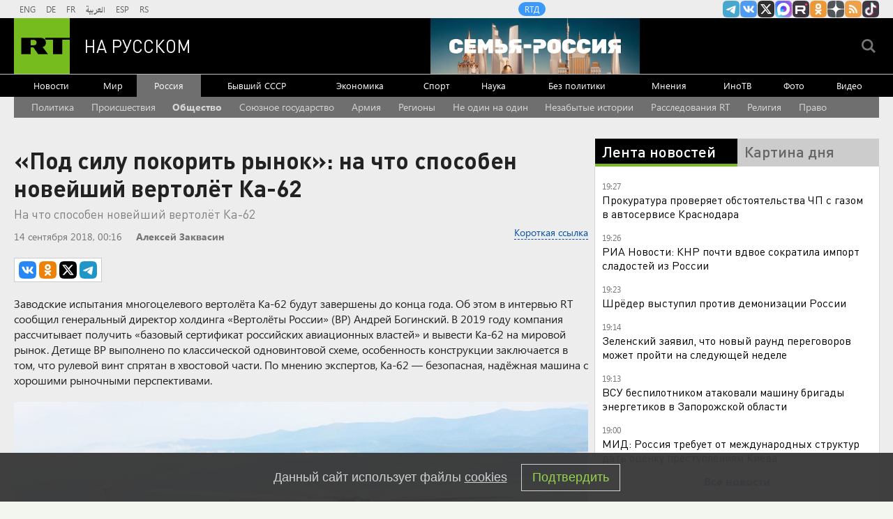

--- FILE ---
content_type: text/html
request_url: https://tns-counter.ru/nc01a**R%3Eundefined*rt_ru/ru/UTF-8/tmsec=rt_ru/639228293***
body_size: -73
content:
4CFB7B126974F37BX1769272187:4CFB7B126974F37BX1769272187

--- FILE ---
content_type: text/javascript; charset=utf-8
request_url: https://rb.infox.sg/json?id=904&adblock=false&o=20
body_size: 4572
content:
[{"img": "https://rb.infox.sg/img/899164/image_2.jpg?715", "width": "70", "height": "50", "bg_hex": "#3F2036", "bg_rgb": "63,32,54", "text_color": "#fff", "timestamp": "1769272191596", "created": "1769172969175", "id": "899164", "title": "Успенская учинила скандал на борту самолета", "category": "afisha", "body": "Успенская учинила скандал на борту самолета [\u2026]", "source": "newsonline.press", "linkTarget": "byDefault", "url": "//rb.infox.sg/click?aid=899164&type=exchange&id=904&su=aHR0cHM6Ly9jaXMuaW5mb3guc2cvb3RoZXJzL25ld3MvNXBBdVkvP3V0bV9zb3VyY2U9cnVzc2lhbi5ydC5jb20mdXRtX2NhbXBhaWduPTkwNCZ1dG1fbWVkaXVtPWV4Y2hhbmdlJnV0bV9jb250ZW50PW5ld3NvbmxpbmUucHJlc3MmaWQ9cnVzc2lhbi5ydC5jb21="}, {"img": "https://rb.infox.sg/img/899056/image_2.jpg?49", "width": "70", "height": "50", "bg_hex": "#707069", "bg_rgb": "112,112,105", "text_color": "#fff", "timestamp": "1769272191596", "created": "1769159420741", "id": "899056", "title": "Сын пришел на кладбище один. Почему Бойко бросил Добровольскую", "category": "afisha", "body": "Актер Ярослав Бойко продолжает творческую деятельность. В каких проектах он задействован сейчас, комментировал ли спецоперацию? Чем известен Бойко", "source": "howto-news.info", "linkTarget": "byDefault", "url": "//rb.infox.sg/click?aid=899056&type=exchange&id=904&su=aHR0cHM6Ly9jaXMuaW5mb3guc2cvb3RoZXJzL25ld3MvNXBuUkkvP3V0bV9zb3VyY2U9cnVzc2lhbi5ydC5jb20mdXRtX2NhbXBhaWduPTkwNCZ1dG1fbWVkaXVtPWV4Y2hhbmdlJnV0bV9jb250ZW50PWhvd3RvLW5ld3MuaW5mbyZpZD1ydXNzaWFuLnJ0LmNvbW=="}, {"img": "https://rb.infox.sg/img/899179/image_2.jpg?413", "width": "70", "height": "50", "bg_hex": "#3E3F40", "bg_rgb": "62,63,64", "text_color": "#fff", "timestamp": "1769272191596", "created": "1769174523001", "id": "899179", "title": "РФ не хочет публично обсуждать детали переговоров по Украине", "category": "others", "body": "РФ не хочет публично обсуждать детали переговоров по Украине \u2014 Песков [\u2026]", "source": "newsonline.press", "linkTarget": "byDefault", "url": "//rb.infox.sg/click?aid=899179&type=exchange&id=904&su=aHR0cHM6Ly9jaXMuaW5mb3guc2cvb3RoZXJzL25ld3MvNXBBdUUvP3V0bV9zb3VyY2U9cnVzc2lhbi5ydC5jb20mdXRtX2NhbXBhaWduPTkwNCZ1dG1fbWVkaXVtPWV4Y2hhbmdlJnV0bV9jb250ZW50PW5ld3NvbmxpbmUucHJlc3MmaWQ9cnVzc2lhbi5ydC5jb21="}, {"img": "https://rb.infox.sg/img/898822/image_2.jpg?36", "width": "70", "height": "50", "bg_hex": "#161A16", "bg_rgb": "22,26,22", "text_color": "#fff", "timestamp": "1769272191596", "created": "1769087881110", "id": "898822", "title": "Мы сами оплачиваем работу Ельцин-центра. Вот сколько это стоит", "category": "others", "body": "Жители Екатеринбурга и гости города разгневаны. Новогодний спектакль государственного учреждения был омерзителен. Он не просто русофобский, а откровенно оккультный. Увы,", "source": "howto-news.info", "linkTarget": "byDefault", "url": "//rb.infox.sg/click?aid=898822&type=exchange&id=904&su=aHR0cHM6Ly9jaXMuaW5mb3guc2cvb3RoZXJzL25ld3MvNXBtSXUvP3V0bV9zb3VyY2U9cnVzc2lhbi5ydC5jb20mdXRtX2NhbXBhaWduPTkwNCZ1dG1fbWVkaXVtPWV4Y2hhbmdlJnV0bV9jb250ZW50PWhvd3RvLW5ld3MuaW5mbyZpZD1ydXNzaWFuLnJ0LmNvbW=="}, {"img": "https://rb.infox.sg/img/898402/image_2.jpg?754", "width": "70", "height": "50", "bg_hex": "#4A4A44", "bg_rgb": "74,74,68", "text_color": "#fff", "timestamp": "1769272191596", "created": "1768991653086", "id": "898402", "title": "Что известно о новой ракете для нейтрализации ЗРК Patriot", "category": "others", "body": "На Украине сообщили о применении российскими военными нового вида боеприпасов, ракет-мишеней РМ-48У.", "source": "rg.ru", "linkTarget": "byDefault", "url": "//rb.infox.sg/click?aid=898402&type=exchange&id=904&su=aHR0cHM6Ly9jaXMuaW5mb3guc2cvb3RoZXJzL25ld3MvNXA2RlIvP3V0bV9zb3VyY2U9cnVzc2lhbi5ydC5jb20mdXRtX2NhbXBhaWduPTkwNCZ1dG1fbWVkaXVtPWV4Y2hhbmdlJnV0bV9jb250ZW50PXJnLnJ1JmlkPXJ1c3NpYW4ucnQuY29t"}]

--- FILE ---
content_type: application/javascript
request_url: https://smi2.ru/counter/settings?payload=CMi7Ahigs9yGvzM6JDkwNzQ5YTQ4LTQ2ODMtNDBhMy1hMjBmLThkYWM5ODBlYmUwYQ&cb=_callbacks____0mksizbn1
body_size: 1519
content:
_callbacks____0mksizbn1("[base64]");

--- FILE ---
content_type: application/javascript; charset=utf-8
request_url: https://mediametrics.ru/partner/inject/online.jsonp.ru.js
body_size: 4606
content:
callbackJsonpMediametrics( [{"id": "82012252", "image": "//mediametrics.ru/partner/inject/img/82012252.jpg", "title": "Россияне, держитесь — такой аномальщины не было уже давно: страшный мороз накроет страну резко и неожиданно", "source": "progorodsamara.ru", "link": "//mediametrics.ru/click;mmet/site_ru?//mediametrics.ru/rating/ru/online.html?article=82012252", "favicon": "//mediametrics.ru/favicon/progorodsamara.ru.ico"},{"id": "6159547", "image": "//mediametrics.ru/partner/inject/img/6159547.jpg", "title": "Если оплачиваете товар наличными деньгами в &quot;Магнитах&quot; и &quot;Пятерочках&quot;, не вздумайте отказываться от чеков - запомните почему", "source": "progorod62.ru", "link": "//mediametrics.ru/click;mmet/site_ru?//mediametrics.ru/rating/ru/online.html?article=6159547", "favicon": "//mediametrics.ru/favicon/progorod62.ru.ico"},{"id": "72182917", "image": "//mediametrics.ru/partner/inject/img/72182917.jpg", "title": "Как «Герани-5» стали настоящим кошмаром для украинских F-16 и ПВО", "source": "svpressa.ru", "link": "//mediametrics.ru/click;mmet/site_ru?//mediametrics.ru/rating/ru/online.html?article=72182917", "favicon": "//mediametrics.ru/favicon/svpressa.ru.ico"},{"id": "13193622", "image": "//mediametrics.ru/partner/inject/img/13193622.jpg", "title": "Трамп раскрыл, какое секретное оружие применили США при похищении Мадуро", "source": "ria.ru", "link": "//mediametrics.ru/click;mmet/site_ru?//mediametrics.ru/rating/ru/online.html?article=13193622", "favicon": "//mediametrics.ru/favicon/ria.ru.ico"},{"id": "92825044", "image": "//mediametrics.ru/partner/inject/img/92825044.jpg", "title": "European Conservative: Зеленский оскорбил ЕС в Давосе", "source": "russian.rt.com", "link": "//mediametrics.ru/click;mmet/site_ru?//mediametrics.ru/rating/ru/online.html?article=92825044", "favicon": "//mediametrics.ru/favicon/russian.rt.com.ico"},{"id": "41100357", "image": "//mediametrics.ru/partner/inject/img/41100357.jpg", "title": "14-летний школьник, за которого требовали выкуп, найден", "source": "gubdaily.ru", "link": "//mediametrics.ru/click;mmet/site_ru?//mediametrics.ru/rating/ru/online.html?article=41100357", "favicon": "//mediametrics.ru/favicon/gubdaily.ru.ico"},{"id": "8681761", "image": "//mediametrics.ru/partner/inject/img/8681761.jpg", "title": "В Башкирии в страшном пожаре погиб мужчина", "source": "i-gazeta.com", "link": "//mediametrics.ru/click;mmet/site_ru?//mediametrics.ru/rating/ru/online.html?article=8681761", "favicon": "//mediametrics.ru/favicon/i-gazeta.com.ico"},{"id": "2890205", "image": "//mediametrics.ru/partner/inject/img/2890205.jpg", "title": "Дискомбобулятор (Discombobulator) для удара по Венесуэле: что это такое, Трамп рассказал про секретное оружие", "source": "kp.ru", "link": "//mediametrics.ru/click;mmet/site_ru?//mediametrics.ru/rating/ru/online.html?article=2890205", "favicon": "//mediametrics.ru/favicon/kp.ru.ico"},{"id": "56773312", "image": "//mediametrics.ru/partner/inject/img/56773312.jpg", "title": "В Уфе отчим получил 13 лет колонии за шокирующее видео с пасынком", "source": "newsbash.ru", "link": "//mediametrics.ru/click;mmet/site_ru?//mediametrics.ru/rating/ru/online.html?article=56773312", "favicon": "//mediametrics.ru/favicon/newsbash.ru.ico"},{"id": "90685305", "image": "//mediametrics.ru/partner/inject/img/90685305.jpg", "title": "Зеленский назвал переговоры в Абу-Даби конструктивными", "source": "ria.ru", "link": "//mediametrics.ru/click;mmet/site_ru?//mediametrics.ru/rating/ru/online.html?article=90685305", "favicon": "//mediametrics.ru/favicon/ria.ru.ico"},{"id": "26283047", "image": "//mediametrics.ru/partner/inject/img/26283047.jpg", "title": "МИД ОАЭ рассказал, что обсуждали на переговорах по Украине в Абу-Даби", "source": "ria.ru", "link": "//mediametrics.ru/click;mmet/site_ru?//mediametrics.ru/rating/ru/online.html?article=26283047", "favicon": "//mediametrics.ru/favicon/ria.ru.ico"},{"id": "17197184", "image": "//mediametrics.ru/partner/inject/img/17197184.jpg", "title": "Трамп заявил, что военные США в Венесуэле использовали «дискомбобулятор»", "source": "rbc.ru", "link": "//mediametrics.ru/click;mmet/site_ru?//mediametrics.ru/rating/ru/online.html?article=17197184", "favicon": "//mediametrics.ru/favicon/rbc.ru.ico"},{"id": "76989671", "image": "//mediametrics.ru/partner/inject/img/76989671.jpg", "title": "Журова: Это хорошо, что МОК не допустил россиян на церемонию открытия Олимпиады", "source": "eadaily.com", "link": "//mediametrics.ru/click;mmet/site_ru?//mediametrics.ru/rating/ru/online.html?article=76989671", "favicon": "//mediametrics.ru/favicon/eadaily.com.ico"},{"id": "2820359", "image": "//mediametrics.ru/partner/inject/img/2820359.jpg", "title": "Кубу и Петербург разделил сломавшийся самолет Conviasa. Страдают и ждут сотни туристов", "source": "fontanka.ru", "link": "//mediametrics.ru/click;mmet/site_ru?//mediametrics.ru/rating/ru/online.html?article=2820359", "favicon": "//mediametrics.ru/favicon/fontanka.ru.ico"},{"id": "22980880", "image": "//mediametrics.ru/partner/inject/img/22980880.jpg", "title": "Не вся вода на даче – ваша. Юрист объяснил, как избежать штрафов за скважину и колодец", "source": "runews24.ru", "link": "//mediametrics.ru/click;mmet/site_ru?//mediametrics.ru/rating/ru/online.html?article=22980880", "favicon": "//mediametrics.ru/favicon/runews24.ru.ico"},{"id": "73319825", "image": "//mediametrics.ru/partner/inject/img/73319825.jpg", "title": "Мужчины устроили драку у отдела полиции в Петрозаводске", "source": "ptzgovorit.ru", "link": "//mediametrics.ru/click;mmet/site_ru?//mediametrics.ru/rating/ru/online.html?article=73319825", "favicon": "//mediametrics.ru/favicon/ptzgovorit.ru.ico"},{"id": "4629094", "image": "//mediametrics.ru/partner/inject/img/4629094.jpg", "title": "Собирающуюся выступить в Брянске певицу Ларису Долину ожидает новый суд", "source": "www.bragazeta.ru", "link": "//mediametrics.ru/click;mmet/site_ru?//mediametrics.ru/rating/ru/online.html?article=4629094", "favicon": "//mediametrics.ru/favicon/www.bragazeta.ru.ico"},{"id": "33759122", "image": "//mediametrics.ru/partner/inject/img/33759122.jpg", "title": "Аналитик Скориков: риторика Зеленского в Давосе была на грани нервного срыва", "source": "russian.rt.com", "link": "//mediametrics.ru/click;mmet/site_ru?//mediametrics.ru/rating/ru/online.html?article=33759122", "favicon": "//mediametrics.ru/favicon/russian.rt.com.ico"},{"id": "51098581", "image": "//mediametrics.ru/partner/inject/img/51098581.jpg", "title": "Отделиться от «папочки»: что будет делать Европа после раздрая с Трампом", "source": "kp.ru", "link": "//mediametrics.ru/click;mmet/site_ru?//mediametrics.ru/rating/ru/online.html?article=51098581", "favicon": "//mediametrics.ru/favicon/kp.ru.ico"},{"id": "60147721", "image": "//mediametrics.ru/partner/inject/img/60147721.jpg", "title": "Василиса Володина спрогнозировала для всех знаков: кто станет главным победителем 2026 года", "source": "pgn21.ru", "link": "//mediametrics.ru/click;mmet/site_ru?//mediametrics.ru/rating/ru/online.html?article=60147721", "favicon": "//mediametrics.ru/favicon/pgn21.ru.ico"},{"id": "23428106", "image": "//mediametrics.ru/partner/inject/img/23428106.jpg", "title": "Умер телеведущий и режиссер Александр Олейников", "source": "ren.tv", "link": "//mediametrics.ru/click;mmet/site_ru?//mediametrics.ru/rating/ru/online.html?article=23428106", "favicon": "//mediametrics.ru/favicon/ren.tv.ico"},{"id": "15641622", "image": "//mediametrics.ru/partner/inject/img/15641622.jpg", "title": "В Коми за сутки произошло два пожара", "source": "progoroduhta.ru", "link": "//mediametrics.ru/click;mmet/site_ru?//mediametrics.ru/rating/ru/online.html?article=15641622", "favicon": "//mediametrics.ru/favicon/progoroduhta.ru.ico"},{"id": "1514519", "image": "//mediametrics.ru/partner/inject/img/1514519.jpg", "title": "Комитет ГД ответил на слухи об использовании ChatGPT при подготовке проекта закона", "source": "www.forbes.ru", "link": "//mediametrics.ru/click;mmet/site_ru?//mediametrics.ru/rating/ru/online.html?article=1514519", "favicon": "//mediametrics.ru/favicon/www.forbes.ru.ico"},{"id": "38752287", "image": "//mediametrics.ru/partner/inject/img/38752287.jpg", "title": "&quot;Это Капитуляция!&quot;: Киев сломался, Уиткофф просто сияет от радости, Зеленский задумал громкое убийство?: Новости СВО, военные сводки - интерактивная карта боевых дей", "source": "listaj.ru", "link": "//mediametrics.ru/click;mmet/site_ru?//mediametrics.ru/rating/ru/online.html?article=38752287", "favicon": "//mediametrics.ru/favicon/listaj.ru.ico"},{"id": "72718395", "image": "//mediametrics.ru/partner/inject/img/72718395.jpg", "title": "&quot;Чувство гордости&quot;: звание мастера спорта получила дочь татарского певца Данира Сабирова 24/01/2026 – Новости", "source": "kazanfirst.ru", "link": "//mediametrics.ru/click;mmet/site_ru?//mediametrics.ru/rating/ru/online.html?article=72718395", "favicon": "//mediametrics.ru/favicon/kazanfirst.ru.ico"},{"id": "13221990", "image": "//mediametrics.ru/partner/inject/img/13221990.jpg", "title": "Россети: На месте повреждений работают около сотни сотрудников", "source": "severpost.ru", "link": "//mediametrics.ru/click;mmet/site_ru?//mediametrics.ru/rating/ru/online.html?article=13221990", "favicon": "//mediametrics.ru/favicon/severpost.ru.ico"},{"id": "35319922", "image": "//mediametrics.ru/partner/inject/img/35319922.jpg", "title": "Дочь Олейникова сообщила, что причина смерти режиссёра пока не установлена - RT Russia - Медиаплатформа МирТесен", "source": "social.rt.com", "link": "//mediametrics.ru/click;mmet/site_ru?//mediametrics.ru/rating/ru/online.html?article=35319922", "favicon": "//mediametrics.ru/favicon/social.rt.com.ico"},{"id": "88990834", "image": "//mediametrics.ru/partner/inject/img/88990834.jpg", "title": "Хребет ломается на глазах: Россия нащупала самое слабое место Украины", "source": "ria.ru", "link": "//mediametrics.ru/click;mmet/site_ru?//mediametrics.ru/rating/ru/online.html?article=88990834", "favicon": "//mediametrics.ru/favicon/ria.ru.ico"},{"id": "82740351", "image": "//mediametrics.ru/partner/inject/img/82740351.jpg", "title": "Ленобласть продолжает газифицировать Лужский район", "source": "online47.ru", "link": "//mediametrics.ru/click;mmet/site_ru?//mediametrics.ru/rating/ru/online.html?article=82740351", "favicon": "//mediametrics.ru/favicon/online47.ru.ico"},{"id": "60337297", "image": "//mediametrics.ru/partner/inject/img/60337297.jpg", "title": "Середюк извинился за слова о вине мам в смерти детей в новокузнецком роддоме", "source": "www.osnmedia.ru", "link": "//mediametrics.ru/click;mmet/site_ru?//mediametrics.ru/rating/ru/online.html?article=60337297", "favicon": "//mediametrics.ru/favicon/www.osnmedia.ru.ico"},{"id": "4468900", "image": "//mediametrics.ru/partner/inject/img/4468900.jpg", "title": "Что за фейковый &quot;указ Путина&quot; о завершении СВО пересылают в соцсетях", "source": "tolknews.ru", "link": "//mediametrics.ru/click;mmet/site_ru?//mediametrics.ru/rating/ru/online.html?article=4468900", "favicon": "//mediametrics.ru/favicon/tolknews.ru.ico"},{"id": "72044732", "image": "//mediametrics.ru/partner/inject/img/72044732.jpg", "title": "Не любовь, а маркетплейс людей: сексолог — о темной стороне приложений для знакомств", "source": "e1.ru", "link": "//mediametrics.ru/click;mmet/site_ru?//mediametrics.ru/rating/ru/online.html?article=72044732", "favicon": "//mediametrics.ru/favicon/e1.ru.ico"},{"id": "21937353", "image": "//mediametrics.ru/partner/inject/img/21937353.jpg", "title": "«Не смогла стать матерью»: чем обернулась для 50-летних актрис гонка за славой ✿✔️ TVCenter.ru", "source": "www.tvcenter.ru", "link": "//mediametrics.ru/click;mmet/site_ru?//mediametrics.ru/rating/ru/online.html?article=21937353", "favicon": "//mediametrics.ru/favicon/www.tvcenter.ru.ico"},{"id": "39174378", "image": "//mediametrics.ru/partner/inject/img/39174378.jpg", "title": "Водитель автобуса-убийцы не спит ночами", "source": "readovka.news", "link": "//mediametrics.ru/click;mmet/site_ru?//mediametrics.ru/rating/ru/online.html?article=39174378", "favicon": "//mediametrics.ru/favicon/readovka.news.ico"},{"id": "22549747", "image": "//mediametrics.ru/partner/inject/img/22549747.jpg", "title": "С соседом договориться не получилось, пришлось идти на хитрость: рассказываю - как построить забор, который хотите вы, а не сосед", "source": "progorod58.ru", "link": "//mediametrics.ru/click;mmet/site_ru?//mediametrics.ru/rating/ru/online.html?article=22549747", "favicon": "//mediametrics.ru/favicon/progorod58.ru.ico"},{"id": "4519177", "image": "//mediametrics.ru/partner/inject/img/4519177.jpg", "title": "Считали себя рядовыми. Ветераны ушли, оставив фотографии, орденские книжки и письма", "source": "belpressa.ru", "link": "//mediametrics.ru/click;mmet/site_ru?//mediametrics.ru/rating/ru/online.html?article=4519177", "favicon": "//mediametrics.ru/favicon/belpressa.ru.ico"},{"id": "52897048", "image": "//mediametrics.ru/partner/inject/img/52897048.jpg", "title": "Нормальное электроснабжение не восстановят даже весной. Вы хотите декоммунизацию?", "source": "politnavigator.net", "link": "//mediametrics.ru/click;mmet/site_ru?//mediametrics.ru/rating/ru/online.html?article=52897048", "favicon": "//mediametrics.ru/favicon/politnavigator.net.ico"},{"id": "41745700", "image": "//mediametrics.ru/partner/inject/img/41745700.jpg", "title": "Набережные Челны заняли второе место на Первенстве Татарстана по Корэш", "source": "chelny-izvest.ru", "link": "//mediametrics.ru/click;mmet/site_ru?//mediametrics.ru/rating/ru/online.html?article=41745700", "favicon": "//mediametrics.ru/favicon/chelny-izvest.ru.ico"},{"id": "47338873", "image": "//mediametrics.ru/partner/inject/img/47338873.jpg", "title": "Экс-канцлер Германии предостерег об опасности демонизации России — РБК", "source": "rbc.ru", "link": "//mediametrics.ru/click;mmet/site_ru?//mediametrics.ru/rating/ru/online.html?article=47338873", "favicon": "//mediametrics.ru/favicon/rbc.ru.ico"},{"id": "77231495", "image": "//mediametrics.ru/partner/inject/img/77231495.jpg", "title": "Baza: в новокузнецком роддоме скончался десятый младенец", "source": "www.osnmedia.ru", "link": "//mediametrics.ru/click;mmet/site_ru?//mediametrics.ru/rating/ru/online.html?article=77231495", "favicon": "//mediametrics.ru/favicon/www.osnmedia.ru.ico"},{"id": "54734222", "image": "//mediametrics.ru/partner/inject/img/54734222.jpg", "title": "Элвин Грей продемонстрировал свою покупку в Таиланде", "source": "i-gazeta.com", "link": "//mediametrics.ru/click;mmet/site_ru?//mediametrics.ru/rating/ru/online.html?article=54734222", "favicon": "//mediametrics.ru/favicon/i-gazeta.com.ico"},{"id": "17159602", "image": "//mediametrics.ru/partner/inject/img/17159602.jpg", "title": "NYT: чиновники в США признают отсутствие угроз Гренландии со стороны России", "source": "www.kommersant.ru", "link": "//mediametrics.ru/click;mmet/site_ru?//mediametrics.ru/rating/ru/online.html?article=17159602", "favicon": "//mediametrics.ru/favicon/www.kommersant.ru.ico"}] );